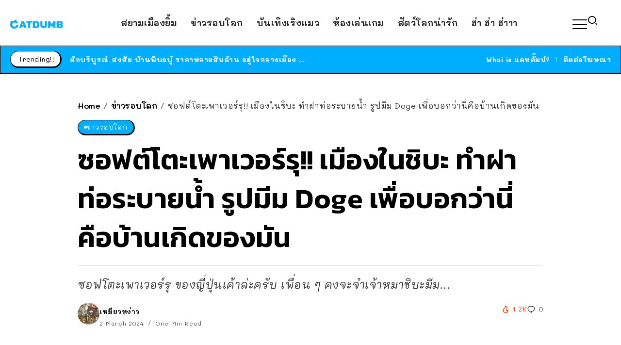

--- FILE ---
content_type: text/html; charset=UTF-8
request_url: https://www.catdumb.com/world-news/127553
body_size: 16767
content:
<!DOCTYPE html>
<html lang="en-US">
<head>
<script type="application/javascript" src="//anymind360.com/js/5267/ats.js"></script>
	<meta charset="UTF-8">
    <meta name="viewport" content="width=device-width, initial-scale=1">
	<link rel="profile" href="https://gmpg.org/xfn/11">	
	<title>ซอฟต์โตะเพาเวอร์รุ!! เมืองในชิบะ ทำฝาท่อระบายน้ำ รูปมีม Doge เพื่อบอกว่านี่คือบ้านเกิดของมัน &#8211; CatDumb &#8211; แคทดั๊มบ์ | เล่าเรื่องน่าสนใจ ในแบบที่แมวก็เข้าใจง่ายๆ</title>
<meta name='robots' content='max-image-preview:large' />
<link rel='dns-prefetch' href='//fonts.googleapis.com' />
<link rel='preconnect' href='https://fonts.gstatic.com' crossorigin />
<link rel="alternate" type="application/rss+xml" title="CatDumb - แคทดั๊มบ์ | เล่าเรื่องน่าสนใจ ในแบบที่แมวก็เข้าใจง่ายๆ &raquo; Feed" href="https://www.catdumb.com/feed" />
<link rel="alternate" type="application/rss+xml" title="CatDumb - แคทดั๊มบ์ | เล่าเรื่องน่าสนใจ ในแบบที่แมวก็เข้าใจง่ายๆ &raquo; Comments Feed" href="https://www.catdumb.com/comments/feed" />
<link rel="alternate" title="oEmbed (JSON)" type="application/json+oembed" href="https://www.catdumb.com/wp-json/oembed/1.0/embed?url=https%3A%2F%2Fwww.catdumb.com%2Fworld-news%2F127553" />
<link rel="alternate" title="oEmbed (XML)" type="text/xml+oembed" href="https://www.catdumb.com/wp-json/oembed/1.0/embed?url=https%3A%2F%2Fwww.catdumb.com%2Fworld-news%2F127553&#038;format=xml" />
		<!-- This site uses the Google Analytics by MonsterInsights plugin v9.11.1 - Using Analytics tracking - https://www.monsterinsights.com/ -->
							<script src="//www.googletagmanager.com/gtag/js?id=G-F5VRCQ25EC"  data-cfasync="false" data-wpfc-render="false" async></script>
			<script data-cfasync="false" data-wpfc-render="false">
				var mi_version = '9.11.1';
				var mi_track_user = true;
				var mi_no_track_reason = '';
								var MonsterInsightsDefaultLocations = {"page_location":"https:\/\/www.catdumb.com\/world-news\/127553\/"};
								if ( typeof MonsterInsightsPrivacyGuardFilter === 'function' ) {
					var MonsterInsightsLocations = (typeof MonsterInsightsExcludeQuery === 'object') ? MonsterInsightsPrivacyGuardFilter( MonsterInsightsExcludeQuery ) : MonsterInsightsPrivacyGuardFilter( MonsterInsightsDefaultLocations );
				} else {
					var MonsterInsightsLocations = (typeof MonsterInsightsExcludeQuery === 'object') ? MonsterInsightsExcludeQuery : MonsterInsightsDefaultLocations;
				}

								var disableStrs = [
										'ga-disable-G-F5VRCQ25EC',
									];

				/* Function to detect opted out users */
				function __gtagTrackerIsOptedOut() {
					for (var index = 0; index < disableStrs.length; index++) {
						if (document.cookie.indexOf(disableStrs[index] + '=true') > -1) {
							return true;
						}
					}

					return false;
				}

				/* Disable tracking if the opt-out cookie exists. */
				if (__gtagTrackerIsOptedOut()) {
					for (var index = 0; index < disableStrs.length; index++) {
						window[disableStrs[index]] = true;
					}
				}

				/* Opt-out function */
				function __gtagTrackerOptout() {
					for (var index = 0; index < disableStrs.length; index++) {
						document.cookie = disableStrs[index] + '=true; expires=Thu, 31 Dec 2099 23:59:59 UTC; path=/';
						window[disableStrs[index]] = true;
					}
				}

				if ('undefined' === typeof gaOptout) {
					function gaOptout() {
						__gtagTrackerOptout();
					}
				}
								window.dataLayer = window.dataLayer || [];

				window.MonsterInsightsDualTracker = {
					helpers: {},
					trackers: {},
				};
				if (mi_track_user) {
					function __gtagDataLayer() {
						dataLayer.push(arguments);
					}

					function __gtagTracker(type, name, parameters) {
						if (!parameters) {
							parameters = {};
						}

						if (parameters.send_to) {
							__gtagDataLayer.apply(null, arguments);
							return;
						}

						if (type === 'event') {
														parameters.send_to = monsterinsights_frontend.v4_id;
							var hookName = name;
							if (typeof parameters['event_category'] !== 'undefined') {
								hookName = parameters['event_category'] + ':' + name;
							}

							if (typeof MonsterInsightsDualTracker.trackers[hookName] !== 'undefined') {
								MonsterInsightsDualTracker.trackers[hookName](parameters);
							} else {
								__gtagDataLayer('event', name, parameters);
							}
							
						} else {
							__gtagDataLayer.apply(null, arguments);
						}
					}

					__gtagTracker('js', new Date());
					__gtagTracker('set', {
						'developer_id.dZGIzZG': true,
											});
					if ( MonsterInsightsLocations.page_location ) {
						__gtagTracker('set', MonsterInsightsLocations);
					}
										__gtagTracker('config', 'G-F5VRCQ25EC', {"forceSSL":"true","link_attribution":"true"} );
										window.gtag = __gtagTracker;										(function () {
						/* https://developers.google.com/analytics/devguides/collection/analyticsjs/ */
						/* ga and __gaTracker compatibility shim. */
						var noopfn = function () {
							return null;
						};
						var newtracker = function () {
							return new Tracker();
						};
						var Tracker = function () {
							return null;
						};
						var p = Tracker.prototype;
						p.get = noopfn;
						p.set = noopfn;
						p.send = function () {
							var args = Array.prototype.slice.call(arguments);
							args.unshift('send');
							__gaTracker.apply(null, args);
						};
						var __gaTracker = function () {
							var len = arguments.length;
							if (len === 0) {
								return;
							}
							var f = arguments[len - 1];
							if (typeof f !== 'object' || f === null || typeof f.hitCallback !== 'function') {
								if ('send' === arguments[0]) {
									var hitConverted, hitObject = false, action;
									if ('event' === arguments[1]) {
										if ('undefined' !== typeof arguments[3]) {
											hitObject = {
												'eventAction': arguments[3],
												'eventCategory': arguments[2],
												'eventLabel': arguments[4],
												'value': arguments[5] ? arguments[5] : 1,
											}
										}
									}
									if ('pageview' === arguments[1]) {
										if ('undefined' !== typeof arguments[2]) {
											hitObject = {
												'eventAction': 'page_view',
												'page_path': arguments[2],
											}
										}
									}
									if (typeof arguments[2] === 'object') {
										hitObject = arguments[2];
									}
									if (typeof arguments[5] === 'object') {
										Object.assign(hitObject, arguments[5]);
									}
									if ('undefined' !== typeof arguments[1].hitType) {
										hitObject = arguments[1];
										if ('pageview' === hitObject.hitType) {
											hitObject.eventAction = 'page_view';
										}
									}
									if (hitObject) {
										action = 'timing' === arguments[1].hitType ? 'timing_complete' : hitObject.eventAction;
										hitConverted = mapArgs(hitObject);
										__gtagTracker('event', action, hitConverted);
									}
								}
								return;
							}

							function mapArgs(args) {
								var arg, hit = {};
								var gaMap = {
									'eventCategory': 'event_category',
									'eventAction': 'event_action',
									'eventLabel': 'event_label',
									'eventValue': 'event_value',
									'nonInteraction': 'non_interaction',
									'timingCategory': 'event_category',
									'timingVar': 'name',
									'timingValue': 'value',
									'timingLabel': 'event_label',
									'page': 'page_path',
									'location': 'page_location',
									'title': 'page_title',
									'referrer' : 'page_referrer',
								};
								for (arg in args) {
																		if (!(!args.hasOwnProperty(arg) || !gaMap.hasOwnProperty(arg))) {
										hit[gaMap[arg]] = args[arg];
									} else {
										hit[arg] = args[arg];
									}
								}
								return hit;
							}

							try {
								f.hitCallback();
							} catch (ex) {
							}
						};
						__gaTracker.create = newtracker;
						__gaTracker.getByName = newtracker;
						__gaTracker.getAll = function () {
							return [];
						};
						__gaTracker.remove = noopfn;
						__gaTracker.loaded = true;
						window['__gaTracker'] = __gaTracker;
					})();
									} else {
										console.log("");
					(function () {
						function __gtagTracker() {
							return null;
						}

						window['__gtagTracker'] = __gtagTracker;
						window['gtag'] = __gtagTracker;
					})();
									}
			</script>
							<!-- / Google Analytics by MonsterInsights -->
		<style id='wp-img-auto-sizes-contain-inline-css'>
img:is([sizes=auto i],[sizes^="auto," i]){contain-intrinsic-size:3000px 1500px}
/*# sourceURL=wp-img-auto-sizes-contain-inline-css */
</style>
<link rel='stylesheet' id='wp-block-library-css' href='https://www.catdumb.com/wp-includes/css/dist/block-library/style.min.css?ver=6e0728ebb67d668afa587a54f804e703' media='all' />
<style id='global-styles-inline-css'>
:root{--wp--preset--aspect-ratio--square: 1;--wp--preset--aspect-ratio--4-3: 4/3;--wp--preset--aspect-ratio--3-4: 3/4;--wp--preset--aspect-ratio--3-2: 3/2;--wp--preset--aspect-ratio--2-3: 2/3;--wp--preset--aspect-ratio--16-9: 16/9;--wp--preset--aspect-ratio--9-16: 9/16;--wp--preset--color--black: #000000;--wp--preset--color--cyan-bluish-gray: #abb8c3;--wp--preset--color--white: #ffffff;--wp--preset--color--pale-pink: #f78da7;--wp--preset--color--vivid-red: #cf2e2e;--wp--preset--color--luminous-vivid-orange: #ff6900;--wp--preset--color--luminous-vivid-amber: #fcb900;--wp--preset--color--light-green-cyan: #7bdcb5;--wp--preset--color--vivid-green-cyan: #00d084;--wp--preset--color--pale-cyan-blue: #8ed1fc;--wp--preset--color--vivid-cyan-blue: #0693e3;--wp--preset--color--vivid-purple: #9b51e0;--wp--preset--gradient--vivid-cyan-blue-to-vivid-purple: linear-gradient(135deg,rgb(6,147,227) 0%,rgb(155,81,224) 100%);--wp--preset--gradient--light-green-cyan-to-vivid-green-cyan: linear-gradient(135deg,rgb(122,220,180) 0%,rgb(0,208,130) 100%);--wp--preset--gradient--luminous-vivid-amber-to-luminous-vivid-orange: linear-gradient(135deg,rgb(252,185,0) 0%,rgb(255,105,0) 100%);--wp--preset--gradient--luminous-vivid-orange-to-vivid-red: linear-gradient(135deg,rgb(255,105,0) 0%,rgb(207,46,46) 100%);--wp--preset--gradient--very-light-gray-to-cyan-bluish-gray: linear-gradient(135deg,rgb(238,238,238) 0%,rgb(169,184,195) 100%);--wp--preset--gradient--cool-to-warm-spectrum: linear-gradient(135deg,rgb(74,234,220) 0%,rgb(151,120,209) 20%,rgb(207,42,186) 40%,rgb(238,44,130) 60%,rgb(251,105,98) 80%,rgb(254,248,76) 100%);--wp--preset--gradient--blush-light-purple: linear-gradient(135deg,rgb(255,206,236) 0%,rgb(152,150,240) 100%);--wp--preset--gradient--blush-bordeaux: linear-gradient(135deg,rgb(254,205,165) 0%,rgb(254,45,45) 50%,rgb(107,0,62) 100%);--wp--preset--gradient--luminous-dusk: linear-gradient(135deg,rgb(255,203,112) 0%,rgb(199,81,192) 50%,rgb(65,88,208) 100%);--wp--preset--gradient--pale-ocean: linear-gradient(135deg,rgb(255,245,203) 0%,rgb(182,227,212) 50%,rgb(51,167,181) 100%);--wp--preset--gradient--electric-grass: linear-gradient(135deg,rgb(202,248,128) 0%,rgb(113,206,126) 100%);--wp--preset--gradient--midnight: linear-gradient(135deg,rgb(2,3,129) 0%,rgb(40,116,252) 100%);--wp--preset--font-size--small: 13px;--wp--preset--font-size--medium: 20px;--wp--preset--font-size--large: 36px;--wp--preset--font-size--x-large: 42px;--wp--preset--spacing--20: 0.44rem;--wp--preset--spacing--30: 0.67rem;--wp--preset--spacing--40: 1rem;--wp--preset--spacing--50: 1.5rem;--wp--preset--spacing--60: 2.25rem;--wp--preset--spacing--70: 3.38rem;--wp--preset--spacing--80: 5.06rem;--wp--preset--shadow--natural: 6px 6px 9px rgba(0, 0, 0, 0.2);--wp--preset--shadow--deep: 12px 12px 50px rgba(0, 0, 0, 0.4);--wp--preset--shadow--sharp: 6px 6px 0px rgba(0, 0, 0, 0.2);--wp--preset--shadow--outlined: 6px 6px 0px -3px rgb(255, 255, 255), 6px 6px rgb(0, 0, 0);--wp--preset--shadow--crisp: 6px 6px 0px rgb(0, 0, 0);}:where(.is-layout-flex){gap: 0.5em;}:where(.is-layout-grid){gap: 0.5em;}body .is-layout-flex{display: flex;}.is-layout-flex{flex-wrap: wrap;align-items: center;}.is-layout-flex > :is(*, div){margin: 0;}body .is-layout-grid{display: grid;}.is-layout-grid > :is(*, div){margin: 0;}:where(.wp-block-columns.is-layout-flex){gap: 2em;}:where(.wp-block-columns.is-layout-grid){gap: 2em;}:where(.wp-block-post-template.is-layout-flex){gap: 1.25em;}:where(.wp-block-post-template.is-layout-grid){gap: 1.25em;}.has-black-color{color: var(--wp--preset--color--black) !important;}.has-cyan-bluish-gray-color{color: var(--wp--preset--color--cyan-bluish-gray) !important;}.has-white-color{color: var(--wp--preset--color--white) !important;}.has-pale-pink-color{color: var(--wp--preset--color--pale-pink) !important;}.has-vivid-red-color{color: var(--wp--preset--color--vivid-red) !important;}.has-luminous-vivid-orange-color{color: var(--wp--preset--color--luminous-vivid-orange) !important;}.has-luminous-vivid-amber-color{color: var(--wp--preset--color--luminous-vivid-amber) !important;}.has-light-green-cyan-color{color: var(--wp--preset--color--light-green-cyan) !important;}.has-vivid-green-cyan-color{color: var(--wp--preset--color--vivid-green-cyan) !important;}.has-pale-cyan-blue-color{color: var(--wp--preset--color--pale-cyan-blue) !important;}.has-vivid-cyan-blue-color{color: var(--wp--preset--color--vivid-cyan-blue) !important;}.has-vivid-purple-color{color: var(--wp--preset--color--vivid-purple) !important;}.has-black-background-color{background-color: var(--wp--preset--color--black) !important;}.has-cyan-bluish-gray-background-color{background-color: var(--wp--preset--color--cyan-bluish-gray) !important;}.has-white-background-color{background-color: var(--wp--preset--color--white) !important;}.has-pale-pink-background-color{background-color: var(--wp--preset--color--pale-pink) !important;}.has-vivid-red-background-color{background-color: var(--wp--preset--color--vivid-red) !important;}.has-luminous-vivid-orange-background-color{background-color: var(--wp--preset--color--luminous-vivid-orange) !important;}.has-luminous-vivid-amber-background-color{background-color: var(--wp--preset--color--luminous-vivid-amber) !important;}.has-light-green-cyan-background-color{background-color: var(--wp--preset--color--light-green-cyan) !important;}.has-vivid-green-cyan-background-color{background-color: var(--wp--preset--color--vivid-green-cyan) !important;}.has-pale-cyan-blue-background-color{background-color: var(--wp--preset--color--pale-cyan-blue) !important;}.has-vivid-cyan-blue-background-color{background-color: var(--wp--preset--color--vivid-cyan-blue) !important;}.has-vivid-purple-background-color{background-color: var(--wp--preset--color--vivid-purple) !important;}.has-black-border-color{border-color: var(--wp--preset--color--black) !important;}.has-cyan-bluish-gray-border-color{border-color: var(--wp--preset--color--cyan-bluish-gray) !important;}.has-white-border-color{border-color: var(--wp--preset--color--white) !important;}.has-pale-pink-border-color{border-color: var(--wp--preset--color--pale-pink) !important;}.has-vivid-red-border-color{border-color: var(--wp--preset--color--vivid-red) !important;}.has-luminous-vivid-orange-border-color{border-color: var(--wp--preset--color--luminous-vivid-orange) !important;}.has-luminous-vivid-amber-border-color{border-color: var(--wp--preset--color--luminous-vivid-amber) !important;}.has-light-green-cyan-border-color{border-color: var(--wp--preset--color--light-green-cyan) !important;}.has-vivid-green-cyan-border-color{border-color: var(--wp--preset--color--vivid-green-cyan) !important;}.has-pale-cyan-blue-border-color{border-color: var(--wp--preset--color--pale-cyan-blue) !important;}.has-vivid-cyan-blue-border-color{border-color: var(--wp--preset--color--vivid-cyan-blue) !important;}.has-vivid-purple-border-color{border-color: var(--wp--preset--color--vivid-purple) !important;}.has-vivid-cyan-blue-to-vivid-purple-gradient-background{background: var(--wp--preset--gradient--vivid-cyan-blue-to-vivid-purple) !important;}.has-light-green-cyan-to-vivid-green-cyan-gradient-background{background: var(--wp--preset--gradient--light-green-cyan-to-vivid-green-cyan) !important;}.has-luminous-vivid-amber-to-luminous-vivid-orange-gradient-background{background: var(--wp--preset--gradient--luminous-vivid-amber-to-luminous-vivid-orange) !important;}.has-luminous-vivid-orange-to-vivid-red-gradient-background{background: var(--wp--preset--gradient--luminous-vivid-orange-to-vivid-red) !important;}.has-very-light-gray-to-cyan-bluish-gray-gradient-background{background: var(--wp--preset--gradient--very-light-gray-to-cyan-bluish-gray) !important;}.has-cool-to-warm-spectrum-gradient-background{background: var(--wp--preset--gradient--cool-to-warm-spectrum) !important;}.has-blush-light-purple-gradient-background{background: var(--wp--preset--gradient--blush-light-purple) !important;}.has-blush-bordeaux-gradient-background{background: var(--wp--preset--gradient--blush-bordeaux) !important;}.has-luminous-dusk-gradient-background{background: var(--wp--preset--gradient--luminous-dusk) !important;}.has-pale-ocean-gradient-background{background: var(--wp--preset--gradient--pale-ocean) !important;}.has-electric-grass-gradient-background{background: var(--wp--preset--gradient--electric-grass) !important;}.has-midnight-gradient-background{background: var(--wp--preset--gradient--midnight) !important;}.has-small-font-size{font-size: var(--wp--preset--font-size--small) !important;}.has-medium-font-size{font-size: var(--wp--preset--font-size--medium) !important;}.has-large-font-size{font-size: var(--wp--preset--font-size--large) !important;}.has-x-large-font-size{font-size: var(--wp--preset--font-size--x-large) !important;}
/*# sourceURL=global-styles-inline-css */
</style>

<style id='classic-theme-styles-inline-css'>
/*! This file is auto-generated */
.wp-block-button__link{color:#fff;background-color:#32373c;border-radius:9999px;box-shadow:none;text-decoration:none;padding:calc(.667em + 2px) calc(1.333em + 2px);font-size:1.125em}.wp-block-file__button{background:#32373c;color:#fff;text-decoration:none}
/*# sourceURL=/wp-includes/css/classic-themes.min.css */
</style>
<link rel='stylesheet' id='rivax-icon-css' href='https://www.catdumb.com/wp-content/themes/sivan/assets/css/rivax-icon.css' media='all' />
<link rel='stylesheet' id='bootstrap-grid-css' href='https://www.catdumb.com/wp-content/themes/sivan/assets/css/bootstrap-grid.min.css?ver=5.0.2' media='all' />
<link rel='stylesheet' id='rivax-theme-style-css' href='https://www.catdumb.com/wp-content/themes/sivan/style.css' media='all' />
<style id='rivax-theme-style-inline-css'>
.container { max-width: 1300px; }body .e-con { --container-max-width: 1300px; }:root { --accent-color: #00AEFF;}.blog-archive-title, .blog-archive-title .title {}body {font-family: Mali,sans-serif;font-weight: 400;}html { font-size: 18px;}h1, h2, h3, h4, h5, h6, .h1, .h2, .h3, .h4, .h5, .h6 {font-family: Kanit,sans-serif;font-weight: 600;}h1, .h1 {font-family: Kanit,sans-serif;}h2, .h2 {font-family: Kanit,sans-serif;}h3, .h3 {font-family: Kanit,sans-serif;}h4, .h4 {font-family: Kanit,sans-serif;}h5, .h5 {font-family: Kanit,sans-serif;}h6, .h6 {font-family: Kanit,sans-serif;}@media screen and (max-width: 1024px) {}
/*# sourceURL=rivax-theme-style-inline-css */
</style>
<link rel='stylesheet' id='elementor-frontend-css' href='https://www.catdumb.com/wp-content/plugins/elementor/assets/css/frontend-lite.min.css?ver=3.18.3' media='all' />
<link rel='stylesheet' id='swiper-css' href='https://www.catdumb.com/wp-content/plugins/elementor/assets/lib/swiper/css/swiper.min.css?ver=5.3.6' media='all' />
<link rel='stylesheet' id='elementor-post-126236-css' href='https://www.catdumb.com/wp-content/uploads/elementor/css/post-126236.css?ver=1703863442' media='all' />
<link rel='stylesheet' id='elementor-post-412-css' href='https://www.catdumb.com/wp-content/uploads/elementor/css/post-412.css?ver=1703863444' media='all' />
<link rel='stylesheet' id='fluentform-elementor-widget-css' href='https://www.catdumb.com/wp-content/plugins/fluentform/assets/css/fluent-forms-elementor-widget.css?ver=5.1.5' media='all' />
<link rel='stylesheet' id='elementor-post-126221-css' href='https://www.catdumb.com/wp-content/uploads/elementor/css/post-126221.css?ver=1703902253' media='all' />
<link rel='stylesheet' id='elementor-post-126223-css' href='https://www.catdumb.com/wp-content/uploads/elementor/css/post-126223.css?ver=1703902878' media='all' />
<link rel='stylesheet' id='elementor-post-348-css' href='https://www.catdumb.com/wp-content/uploads/elementor/css/post-348.css?ver=1703901764' media='all' />
<link rel='stylesheet' id='elementor-post-400-css' href='https://www.catdumb.com/wp-content/uploads/elementor/css/post-400.css?ver=1703902600' media='all' />
<link rel="preload" as="style" href="https://fonts.googleapis.com/css?family=Mali:200,300,400,500,600,700,200italic,300italic,400italic,500italic,600italic,700italic%7CKanit:600&#038;display=swap&#038;ver=1704447317" /><link rel="stylesheet" href="https://fonts.googleapis.com/css?family=Mali:200,300,400,500,600,700,200italic,300italic,400italic,500italic,600italic,700italic%7CKanit:600&#038;display=swap&#038;ver=1704447317" media="print" onload="this.media='all'"><noscript><link rel="stylesheet" href="https://fonts.googleapis.com/css?family=Mali:200,300,400,500,600,700,200italic,300italic,400italic,500italic,600italic,700italic%7CKanit:600&#038;display=swap&#038;ver=1704447317" /></noscript><script src="https://www.catdumb.com/wp-content/plugins/google-analytics-for-wordpress/assets/js/frontend-gtag.min.js?ver=9.11.1" id="monsterinsights-frontend-script-js" async data-wp-strategy="async"></script>
<script data-cfasync="false" data-wpfc-render="false" id='monsterinsights-frontend-script-js-extra'>var monsterinsights_frontend = {"js_events_tracking":"true","download_extensions":"doc,pdf,ppt,zip,xls,docx,pptx,xlsx","inbound_paths":"[{\"path\":\"\\\/go\\\/\",\"label\":\"affiliate\"},{\"path\":\"\\\/recommend\\\/\",\"label\":\"affiliate\"}]","home_url":"https:\/\/www.catdumb.com","hash_tracking":"false","v4_id":"G-F5VRCQ25EC"};</script>
<script src="https://www.catdumb.com/wp-includes/js/jquery/jquery.min.js?ver=3.7.1" id="jquery-core-js"></script>
<link rel="https://api.w.org/" href="https://www.catdumb.com/wp-json/" /><link rel="alternate" title="JSON" type="application/json" href="https://www.catdumb.com/wp-json/wp/v2/posts/127553" /><link rel="EditURI" type="application/rsd+xml" title="RSD" href="https://www.catdumb.com/xmlrpc.php?rsd" />
<link rel="canonical" href="https://www.catdumb.com/world-news/127553" />
<meta name="generator" content="Redux 4.4.11" /><meta name="generator" content="Elementor 3.18.3; features: e_dom_optimization, e_optimized_assets_loading, e_optimized_css_loading, e_font_icon_svg, additional_custom_breakpoints, block_editor_assets_optimize, e_image_loading_optimization; settings: css_print_method-external, google_font-enabled, font_display-auto">
<link rel="icon" href="https://www.catdumb.com/wp-content/uploads/2021/04/cropped-ICON-32x32.png" sizes="32x32" />
<link rel="icon" href="https://www.catdumb.com/wp-content/uploads/2021/04/cropped-ICON-192x192.png" sizes="192x192" />
<link rel="apple-touch-icon" href="https://www.catdumb.com/wp-content/uploads/2021/04/cropped-ICON-180x180.png" />
<meta name="msapplication-TileImage" content="https://www.catdumb.com/wp-content/uploads/2021/04/cropped-ICON-270x270.png" />
<link rel='stylesheet' id='elementor-post-213-css' href='https://www.catdumb.com/wp-content/uploads/elementor/css/post-213.css?ver=1703902721' media='all' />
</head>

<body data-rsssl=1 class="wp-singular post-template-default single single-post postid-127553 single-format-standard wp-custom-logo wp-embed-responsive wp-theme-sivan rivax-smooth-scroll elementor-default elementor-kit-126236">

<div id="site">
    <div id="site-inner">
                <header id="site-header" class="normal-header">
		<div data-elementor-type="wp-post" data-elementor-id="126223" class="elementor elementor-126223">
							<div class="elementor-element elementor-element-70b0073 e-flex e-con-boxed e-con e-parent" data-id="70b0073" data-element_type="container" data-settings="{&quot;content_width&quot;:&quot;boxed&quot;}" data-core-v316-plus="true">
					<div class="e-con-inner">
		<div class="elementor-element elementor-element-a810888 e-con-full e-flex e-con e-child" data-id="a810888" data-element_type="container" data-settings="{&quot;content_width&quot;:&quot;full&quot;}">
				<div class="elementor-element elementor-element-6bd06b6 elementor-widget rivax-site-logo-widget" data-id="6bd06b6" data-element_type="widget" data-widget_type="rivax-site-logo.default">
				<div class="elementor-widget-container">
			
<div class="rivax-logo">

        <a rel="home" href="https://www.catdumb.com/" title="CatDumb - แคทดั๊มบ์ | เล่าเรื่องน่าสนใจ ในแบบที่แมวก็เข้าใจง่ายๆ">

        <picture class="rivax-logo-image">
                            <source media="(max-width: 767px)" srcset="https://www.catdumb.com/wp-content/uploads/2023/01/CD-LOGO-FIX.png">
            
                            <source srcset="https://www.catdumb.com/wp-content/uploads/2023/01/CD-LOGO-FIX.png 1x, https://www.catdumb.com/wp-content/uploads/2023/01/CD-LOGO-FIX.png 2x">
            
            <img fetchpriority="high" src="https://www.catdumb.com/wp-content/uploads/2023/01/CD-LOGO-FIX.png" alt="CatDumb - แคทดั๊มบ์ | เล่าเรื่องน่าสนใจ ในแบบที่แมวก็เข้าใจง่ายๆ" width="1152" height="205">
        </picture>
    </a>
    

    </div>		</div>
				</div>
				</div>
		<div class="elementor-element elementor-element-c365c20 e-con-full elementor-hidden-tablet elementor-hidden-mobile e-flex e-con e-child" data-id="c365c20" data-element_type="container" data-settings="{&quot;content_width&quot;:&quot;full&quot;}">
				<div class="elementor-element elementor-element-e73d4e9 elementor-widget rivax-navigation-widget" data-id="e73d4e9" data-element_type="widget" data-widget_type="rivax-navigation.default">
				<div class="elementor-widget-container">
			<nav class="rivax-header-nav-wrapper hover-style-3"><ul id="menu-featured-labels-menu" class="rivax-header-nav"><li id="menu-item-126261" class="menu-item menu-item-type-taxonomy menu-item-object-category menu-item-126261"><a href="https://www.catdumb.com/room/thai-news"><span>สยามเมืองยิ้ม</span></a></li>
<li id="menu-item-126262" class="menu-item menu-item-type-taxonomy menu-item-object-category current-post-ancestor current-menu-parent current-post-parent menu-item-126262"><a href="https://www.catdumb.com/room/world-news"><span>ข่าวรอบโลก</span></a></li>
<li id="menu-item-126263" class="menu-item menu-item-type-taxonomy menu-item-object-category menu-item-126263"><a href="https://www.catdumb.com/room/entertainment"><span>บันเทิงเริงแมว</span></a></li>
<li id="menu-item-126334" class="menu-item menu-item-type-taxonomy menu-item-object-category menu-item-126334"><a href="https://www.catdumb.com/room/gaming-room"><span>ห้องเล่นเกม</span></a></li>
<li id="menu-item-126335" class="menu-item menu-item-type-taxonomy menu-item-object-category menu-item-126335"><a href="https://www.catdumb.com/room/animals-dumb"><span>สัตว์โลกน่ารัก</span></a></li>
<li id="menu-item-126264" class="menu-item menu-item-type-taxonomy menu-item-object-category menu-item-126264"><a href="https://www.catdumb.com/room/hahaha"><span>ฮ่า ฮ่า ฮ่าาา</span></a></li>
</ul></nav>		</div>
				</div>
				</div>
		<div class="elementor-element elementor-element-32a1662 e-con-full e-flex e-con e-child" data-id="32a1662" data-element_type="container" data-settings="{&quot;content_width&quot;:&quot;full&quot;}">
				<div class="elementor-element elementor-element-64d178b elementor-widget rivax-offcanvas-widget" data-id="64d178b" data-element_type="widget" data-widget_type="rivax-offcanvas.default">
				<div class="elementor-widget-container">
			<div class="rivax-offcanvas">
    <div class="offcanvas-opener-wrapper">
        <span class="offcanvas-opener">
                            <span class="hamburger">
                    <span></span>
                    <span></span>
                    <span></span>
                </span>
                        </span>
    </div>
    <div class="offcanvas-wrapper position-left">
        <div class="offcanvas-container">
            <div class="offcanvas-container-inner">
                <span class="offcanvas-closer"></span>
                <div class="offcanvas-content">
                    		<div data-elementor-type="wp-post" data-elementor-id="213" class="elementor elementor-213">
							<div class="elementor-element elementor-element-4c485ea e-flex e-con-boxed e-con e-parent" data-id="4c485ea" data-element_type="container" data-settings="{&quot;content_width&quot;:&quot;boxed&quot;}" data-core-v316-plus="true">
					<div class="e-con-inner">
				<div class="elementor-element elementor-element-8e462ef elementor-widget rivax-site-logo-widget" data-id="8e462ef" data-element_type="widget" data-widget_type="rivax-site-logo.default">
				<div class="elementor-widget-container">
			
<div class="rivax-logo">

        <a rel="home" href="https://www.catdumb.com/" title="CatDumb - แคทดั๊มบ์ | เล่าเรื่องน่าสนใจ ในแบบที่แมวก็เข้าใจง่ายๆ">

        <picture class="rivax-logo-image">
                            <source media="(max-width: 767px)" srcset="https://www.catdumb.com/wp-content/uploads/2023/01/CD-LOGO-FIX.png">
            
                            <source srcset="https://www.catdumb.com/wp-content/uploads/2023/01/CD-LOGO-FIX.png 1x, https://www.catdumb.com/wp-content/uploads/2023/01/CD-LOGO-FIX.png 2x">
            
            <img fetchpriority="high" src="https://www.catdumb.com/wp-content/uploads/2023/01/CD-LOGO-FIX.png" alt="CatDumb - แคทดั๊มบ์ | เล่าเรื่องน่าสนใจ ในแบบที่แมวก็เข้าใจง่ายๆ" width="1152" height="205">
        </picture>
    </a>
    

    </div>		</div>
				</div>
				<div class="elementor-element elementor-element-94e5020 elementor-widget elementor-widget-heading" data-id="94e5020" data-element_type="widget" data-widget_type="heading.default">
				<div class="elementor-widget-container">
			<style>/*! elementor - v3.18.0 - 20-12-2023 */
.elementor-heading-title{padding:0;margin:0;line-height:1}.elementor-widget-heading .elementor-heading-title[class*=elementor-size-]>a{color:inherit;font-size:inherit;line-height:inherit}.elementor-widget-heading .elementor-heading-title.elementor-size-small{font-size:15px}.elementor-widget-heading .elementor-heading-title.elementor-size-medium{font-size:19px}.elementor-widget-heading .elementor-heading-title.elementor-size-large{font-size:29px}.elementor-widget-heading .elementor-heading-title.elementor-size-xl{font-size:39px}.elementor-widget-heading .elementor-heading-title.elementor-size-xxl{font-size:59px}</style><p class="elementor-heading-title elementor-size-default">เล่าเรื่องน่าสนใจ ในแบบแมวๆ</p>		</div>
				</div>
				<div class="elementor-element elementor-element-0ae0cb0 rivax-align-left elementor-widget rivax-divider-heading-widget" data-id="0ae0cb0" data-element_type="widget" data-widget_type="rivax-divider-heading.default">
				<div class="elementor-widget-container">
			<div class="rivax-divider-heading-wrap">
    <div class="rivax-divider-heading divider-style-9 ">
        <div class="divider divider-1"></div>
        <div class="divider divider-2"></div>
        <h4 class="title">
                <span class="title-inner">
            <span class="title-text">
                                อ่านอะไรดี?            </span>
                    </span>
                </h4>
        <div class="divider divider-3"></div>
        <div class="divider divider-4"></div>
    </div>
</div>		</div>
				</div>
				<div class="elementor-element elementor-element-0e603e8 elementor-widget rivax-navigation-widget" data-id="0e603e8" data-element_type="widget" data-widget_type="rivax-navigation.default">
				<div class="elementor-widget-container">
			<nav class="rivax-header-v-nav-wrapper"><ul id="menu-featured-labels-menu-1" class="rivax-header-v-nav"><li class="menu-item menu-item-type-taxonomy menu-item-object-category menu-item-126261"><a href="https://www.catdumb.com/room/thai-news"><span>สยามเมืองยิ้ม</span></a></li>
<li class="menu-item menu-item-type-taxonomy menu-item-object-category current-post-ancestor current-menu-parent current-post-parent menu-item-126262"><a href="https://www.catdumb.com/room/world-news"><span>ข่าวรอบโลก</span></a></li>
<li class="menu-item menu-item-type-taxonomy menu-item-object-category menu-item-126263"><a href="https://www.catdumb.com/room/entertainment"><span>บันเทิงเริงแมว</span></a></li>
<li class="menu-item menu-item-type-taxonomy menu-item-object-category menu-item-126334"><a href="https://www.catdumb.com/room/gaming-room"><span>ห้องเล่นเกม</span></a></li>
<li class="menu-item menu-item-type-taxonomy menu-item-object-category menu-item-126335"><a href="https://www.catdumb.com/room/animals-dumb"><span>สัตว์โลกน่ารัก</span></a></li>
<li class="menu-item menu-item-type-taxonomy menu-item-object-category menu-item-126264"><a href="https://www.catdumb.com/room/hahaha"><span>ฮ่า ฮ่า ฮ่าาา</span></a></li>
</ul></nav>		</div>
				</div>
				<div class="elementor-element elementor-element-a928b0c rivax-align-left elementor-widget rivax-divider-heading-widget" data-id="a928b0c" data-element_type="widget" data-widget_type="rivax-divider-heading.default">
				<div class="elementor-widget-container">
			<div class="rivax-divider-heading-wrap">
    <div class="rivax-divider-heading divider-style-9 ">
        <div class="divider divider-1"></div>
        <div class="divider divider-2"></div>
        <h4 class="title">
                <span class="title-inner">
            <span class="title-text">
                                ติดตามแคทดั๊มบ์            </span>
                    </span>
                </h4>
        <div class="divider divider-3"></div>
        <div class="divider divider-4"></div>
    </div>
</div>		</div>
				</div>
				<div class="elementor-element elementor-element-4ae5586 social-subtitle-bottom social-icon-top official-icon-color-yes official-item-hover-bg-yes official-item-hover-shadow-yes social-layout-grid social-move-up-item elementor-widget rivax-social-icons-widget" data-id="4ae5586" data-element_type="widget" data-widget_type="rivax-social-icons.default">
				<div class="elementor-widget-container">
			<div class="rivax-social-icons">
    <div class="social-item facebook">
        <div class="social-icon">
            <span class="icon"><i class="ri-facebook-fill"></i></span>
        </div>
                <div class="social-content">
		                <div class="social-title"><span class="title">Facebook</span></div>
		    			            <div class="social-subtitle"><span class="subtitle">1,800,000</span></div>
			        </div>
                <a class="rivax-position-cover" href="https://www.facebook.com/CatDumbOfficial/" title="Facebook" ></a>
    </div>
        <div class="social-item instagram">
        <div class="social-icon">
            <span class="icon"><i class="ri-instagram-line"></i></span>
        </div>
                <div class="social-content">
		                <div class="social-title"><span class="title">Instagram</span></div>
		    			            <div class="social-subtitle"><span class="subtitle">48,000</span></div>
			        </div>
                <a class="rivax-position-cover" href="https://www.instagram.com/catdumbofficial/" title="Instagram" ></a>
    </div>
        <div class="social-item tumblr">
        <div class="social-icon">
            <span class="icon"><i class="ri-tumblr-fill"></i></span>
        </div>
                <div class="social-content">
		                <div class="social-title"><span class="title">TikTok</span></div>
		    			            <div class="social-subtitle"><span class="subtitle">170,000</span></div>
			        </div>
                <a class="rivax-position-cover" href="https://www.tiktok.com/@catdumbofficial" title="Tumblr" ></a>
    </div>
        <div class="social-item twitter">
        <div class="social-icon">
            <span class="icon"><i class="ri-twitter-x-line"></i></span>
        </div>
                <div class="social-content">
		                <div class="social-title"><span class="title">Twitter</span></div>
		    			            <div class="social-subtitle"><span class="subtitle">300</span></div>
			        </div>
                <a class="rivax-position-cover" href="https://twitter.com/catdumbx" title="Twitter" ></a>
    </div>
    </div>
		</div>
				</div>
					</div>
				</div>
							</div>
		                </div>
            </div>
        </div>
    </div>
</div>
		</div>
				</div>
				<div class="elementor-element elementor-element-ffbbf8e elementor-widget rivax-search-widget" data-id="ffbbf8e" data-element_type="widget" data-widget_type="rivax-search.default">
				<div class="elementor-widget-container">
			<div class="popup-search-wrapper style-2">
    <div class="popup-search-opener-wrapper">
        <span class="popup-search-opener"><i class="ri-search-2-line"></i></span>
    </div>
    <div class="popup-search">
    <div class="popup-search-container">
        <span class="popup-search-closer"></span>
        <div class="popup-search-content">
            <div class="popup-search-title-wrapper">
                <h3>Type and hit Enter to search</h3>
            </div>
            <div class="popup-search-form-wrapper">
                <form action="https://www.catdumb.com/" method="get" class="popup-search-form">
                    <input type="text" name="s" value="" class="search-field" placeholder="Search ..." aria-label="Search" required>
                    <button type="submit" class="submit" aria-label="Submit">
                        <i class="ri-search-2-line"></i>
                    </button>
                </form>
            </div>
        </div>
    </div>
</div>
</div>

		</div>
				</div>
				</div>
					</div>
				</div>
		<div class="elementor-element elementor-element-25bdc2b e-flex e-con-boxed e-con e-parent" data-id="25bdc2b" data-element_type="container" data-settings="{&quot;background_background&quot;:&quot;classic&quot;,&quot;content_width&quot;:&quot;boxed&quot;}" data-core-v316-plus="true">
					<div class="e-con-inner">
		<div class="elementor-element elementor-element-3087f9b e-con-full e-flex e-con e-child" data-id="3087f9b" data-element_type="container" data-settings="{&quot;content_width&quot;:&quot;full&quot;}">
				<div class="elementor-element elementor-element-0b29361 elementor-widget rivax-news-ticker-widget" data-id="0b29361" data-element_type="widget" data-widget_type="rivax-news-ticker.default">
				<div class="elementor-widget-container">
			<div class="rivax-news-ticker-wrapper">
            <div class="rivax-news-ticker-title-wrapper">

                            <span class="rivax-news-ticker-title-icon-wrapper">

                                            <span class="rivax-news-ticker-title-icon">
                            <svg aria-hidden="true" class="e-font-icon-svg e-fab-hotjar" viewBox="0 0 448 512" xmlns="http://www.w3.org/2000/svg"><path d="M414.9 161.5C340.2 29 121.1 0 121.1 0S222.2 110.4 93 197.7C11.3 252.8-21 324.4 14 402.6c26.8 59.9 83.5 84.3 144.6 93.4-29.2-55.1-6.6-122.4-4.1-129.6 57.1 86.4 165 0 110.8-93.9 71 15.4 81.6 138.6 27.1 215.5 80.5-25.3 134.1-88.9 148.8-145.6 15.5-59.3 3.7-127.9-26.3-180.9z"></path></svg>                        </span>
                                    </span>
            
                            <span class="rivax-news-ticker-title-text">
                    Trending!!                </span>
            
        </div>
    
        <div id="rivax-news-ticker-0b29361" class="rivax-news-ticker-content-wrapper animation-vertical" data-settings="{&quot;autoplay&quot;:{&quot;delay&quot;:5000},&quot;loop&quot;:true,&quot;spaceBetween&quot;:20,&quot;speed&quot;:500,&quot;effect&quot;:&quot;slide&quot;,&quot;direction&quot;:&quot;vertical&quot;,&quot;navigation&quot;:{&quot;nextEl&quot;:&quot;#rivax-news-ticker-0b29361 .carousel-nav-next&quot;,&quot;prevEl&quot;:&quot;#rivax-news-ticker-0b29361 .carousel-nav-prev&quot;},&quot;a11y&quot;:{&quot;enabled&quot;:&quot;false&quot;},&quot;fadeEffect&quot;:{&quot;crossFade&quot;:true}}">
        <div class="rivax-news-ticker-content swiper-container">
            <div class="rivax-news-ticker-items swiper-wrapper">
                                            <div class="rivax-news-ticker-item swiper-slide">
                                
                                
                                
                                <div class="item-title"><a target="_blank" href="https://www.catdumb.com/hahaha/141349">ตั๊กบริบูรณ์ สงสัย บ้านพี่บอบู๋ ราคาหลายสิบล้าน อยู่ใจกลางเมือง ทำไมเวลาถ่ายคลิปถึงต้องถ่ายหน้าตู้เสื้อผ้า!?</a></div>
                            </div>
                                                        <div class="rivax-news-ticker-item swiper-slide">
                                
                                
                                
                                <div class="item-title"><a target="_blank" href="https://www.catdumb.com/entertainment/141341">ลาก่อนสถานที่ในตำนาน PewDiePie เล่าตัดสินใจขาย แฟลตเก่า ที่เคยใช้ถ่ายคลิป &#8211; สตรีมเกมลงยูทูบ ทำเอาแฟน ๆ ใจหาย</a></div>
                            </div>
                                                        <div class="rivax-news-ticker-item swiper-slide">
                                
                                
                                
                                <div class="item-title"><a target="_blank" href="https://www.catdumb.com/entertainment/141331">ยายป๋อมแป๋ม ผู้มีร่างโคลน เยอะที่สุดในสามโลก ล่าสุดหน้าเหมือน ผู้สมัคร สส. พรรคส้ม</a></div>
                            </div>
                                        </div>
                            <div class="rivax-news-ticker-side-fading side-both"></div>
                    </div>
            </div>
</div>
		</div>
				</div>
				</div>
		<div class="elementor-element elementor-element-74f2bb2 elementor-hidden-mobile e-con-full e-flex e-con e-child" data-id="74f2bb2" data-element_type="container" data-settings="{&quot;content_width&quot;:&quot;full&quot;}">
				<div class="elementor-element elementor-element-eaea4a1 elementor-icon-list--layout-inline elementor-align-right elementor-mobile-align-left elementor-list-item-link-full_width elementor-widget elementor-widget-icon-list" data-id="eaea4a1" data-element_type="widget" data-widget_type="icon-list.default">
				<div class="elementor-widget-container">
			<link rel="stylesheet" href="https://www.catdumb.com/wp-content/plugins/elementor/assets/css/widget-icon-list.min.css">		<ul class="elementor-icon-list-items elementor-inline-items">
							<li class="elementor-icon-list-item elementor-inline-item">
											<a href="#">

											<span class="elementor-icon-list-text">Whai is แคทดั๊มบ์?</span>
											</a>
									</li>
								<li class="elementor-icon-list-item elementor-inline-item">
											<a href="#">

											<span class="elementor-icon-list-text">ติดต่อโฆษณา</span>
											</a>
									</li>
						</ul>
				</div>
				</div>
				</div>
					</div>
				</div>
							</div>
		</header>
        <header id="site-sticky-header">
    		<div data-elementor-type="wp-post" data-elementor-id="348" class="elementor elementor-348">
							<div class="elementor-element elementor-element-fc4c571 e-con-full e-flex e-con e-parent" data-id="fc4c571" data-element_type="container" data-settings="{&quot;content_width&quot;:&quot;full&quot;,&quot;background_background&quot;:&quot;classic&quot;}" data-core-v316-plus="true">
		<div class="elementor-element elementor-element-dd7be7a e-con-full elementor-hidden-mobile e-flex e-con e-child" data-id="dd7be7a" data-element_type="container" data-settings="{&quot;content_width&quot;:&quot;full&quot;}">
				<div class="elementor-element elementor-element-159e5ab elementor-widget rivax-site-logo-widget" data-id="159e5ab" data-element_type="widget" data-widget_type="rivax-site-logo.default">
				<div class="elementor-widget-container">
			
<div class="rivax-logo">

        <a rel="home" href="https://www.catdumb.com/" title="CatDumb - แคทดั๊มบ์ | เล่าเรื่องน่าสนใจ ในแบบที่แมวก็เข้าใจง่ายๆ">

        <picture class="rivax-logo-image">
                            <source media="(max-width: 767px)" srcset="https://www.catdumb.com/wp-content/uploads/2023/01/CD-LOGO-FIX.png">
            
                            <source srcset="https://www.catdumb.com/wp-content/uploads/2023/01/CD-LOGO-FIX.png 1x, https://www.catdumb.com/wp-content/uploads/2023/01/CD-LOGO-FIX.png 2x">
            
            <img fetchpriority="high" src="https://www.catdumb.com/wp-content/uploads/2023/01/CD-LOGO-FIX.png" alt="CatDumb - แคทดั๊มบ์ | เล่าเรื่องน่าสนใจ ในแบบที่แมวก็เข้าใจง่ายๆ" width="1152" height="205">
        </picture>
    </a>
    

    </div>		</div>
				</div>
				</div>
		<div class="elementor-element elementor-element-10f2568 e-con-full e-flex e-con e-child" data-id="10f2568" data-element_type="container" data-settings="{&quot;content_width&quot;:&quot;full&quot;}">
				<div class="elementor-element elementor-element-0d99f85 elementor-widget rivax-current-post-title-widget" data-id="0d99f85" data-element_type="widget" data-widget_type="rivax-current-post-title.default">
				<div class="elementor-widget-container">
			<div class="current-post-title">
            <span class="predix-text">
            แคทดั๊มบ์:        </span>
        <h3 class="title-text">
        ซอฟต์โตะเพาเวอร์รุ!! เมืองในชิบะ ทำฝาท่อระบายน้ำ รูปมีม Doge เพื่อบอกว่านี่คือบ้านเกิดของมัน    </h3>
</div>
		</div>
				</div>
				</div>
		<div class="elementor-element elementor-element-4123f8f e-con-full elementor-hidden-mobile e-flex e-con e-child" data-id="4123f8f" data-element_type="container" data-settings="{&quot;content_width&quot;:&quot;full&quot;}">
				<div class="elementor-element elementor-element-4b613da social-layout-inline official-item-bg-yes social-move-up-icon social-icon-left social-subtitle-right elementor-widget rivax-social-icons-widget" data-id="4b613da" data-element_type="widget" data-widget_type="rivax-social-icons.default">
				<div class="elementor-widget-container">
			<div class="rivax-social-icons">
    <div class="social-item facebook">
        <div class="social-icon">
            <span class="icon"><i class="ri-facebook-fill"></i></span>
        </div>
                <a class="rivax-position-cover" href="https://www.facebook.com/CatDumbOfficial/" title="Facebook" ></a>
    </div>
        <div class="social-item instagram">
        <div class="social-icon">
            <span class="icon"><i class="ri-instagram-line"></i></span>
        </div>
                <a class="rivax-position-cover" href="https://www.instagram.com/catdumbofficial/" title="Instagram" ></a>
    </div>
        <div class="social-item tumblr">
        <div class="social-icon">
            <span class="icon"><i class="ri-tumblr-fill"></i></span>
        </div>
                <a class="rivax-position-cover" href="https://www.tiktok.com/@catdumbofficial" title="Tumblr" ></a>
    </div>
        <div class="social-item twitter">
        <div class="social-icon">
            <span class="icon"><i class="ri-twitter-x-line"></i></span>
        </div>
                <a class="rivax-position-cover" href="https://twitter.com/catdumbx" title="Twitter" ></a>
    </div>
    </div>
		</div>
				</div>
				</div>
				</div>
							</div>
		</header>
	<main class="main-wrapper">
		                                <div class="single-hero-outside"><div class="single-hero-layout-2"><div class="container"><div class="row"><div class="col-12"><div class="single-hero-title-1">
    <nav class="rivax-breadcrumb" id="breadcrumb"><a href="https://www.catdumb.com/">Home</a><em class="delimiter">&#47;</em><a href="https://www.catdumb.com/room/world-news">ข่าวรอบโลก</a><em class="delimiter">&#47;</em><span class="current">ซอฟต์โตะเพาเวอร์รุ!! เมืองในชิบะ ทำฝาท่อระบายน้ำ รูปมีม Doge เพื่อบอกว่านี่คือบ้านเกิดของมัน</span></nav>    	            <div class="category multi-bg">
            <a class="term-id-57" href="https://www.catdumb.com/room/world-news" title="ข่าวรอบโลก"><span>ข่าวรอบโลก</span></a>        </div>
    
            <h1 class="title"><span class="title-span">ซอฟต์โตะเพาเวอร์รุ!! เมืองในชิบะ ทำฝาท่อระบายน้ำ รูปมีม Doge เพื่อบอกว่านี่คือบ้านเกิดของมัน</span></h1>
    
    <p class="excerpt">ซอฟโตะเพาเวอร์รุ ของญี่ปุ่นเค้าล่ะครับ เพื่อน ๆ คงจะจำเจ้าหมาชิบะมีม...</p>    <div class="meta">
        <div class="meta-1">
                            <div class="author-avatar">
                    <a target="_blank" href="https://www.catdumb.com/author/stanislash">
                    <img alt='' src='https://secure.gravatar.com/avatar/8ed608f0d2307dc58f128aa45468c736f8cec1086df5b394506c098477e86293?s=45&#038;d=mm&#038;r=g' srcset='https://secure.gravatar.com/avatar/8ed608f0d2307dc58f128aa45468c736f8cec1086df5b394506c098477e86293?s=90&#038;d=mm&#038;r=g 2x' class='avatar avatar-45 photo' height='45' width='45' decoding='async'/>                    </a>
                </div>
            
            <div class="meta-details">
                <div class="top">
                                            <span class="author-name">
                        <a target="_blank" href="https://www.catdumb.com/author/stanislash">
                            เหมียวหง่าว                        </a>
                    </span>
                                    </div>
                <div class="bottom">
                                            <span class="date">
                        2 March 2024                        </span>
                    
                    
                                            <span class="reading-time">
                        One Min Read                    </span>
                                    </div>
            </div>
        </div>
        <div class="meta-2">
                            <div class="views" title="Views">
                    <i class="ri-fire-line"></i>
                    <span class="count">1.2K</span>
                    <span class="text">Views</span>
                </div>
            
                            <div class="comments" title="comments">
                    <a href="#comments">
                                                <i class="ri-chat-1-line"></i>
                        <span class="count">0</span>
                        <span class="text">Comments</span>
                    </a>
                </div>
                    </div>
    </div>
</div>

    <div class="image-container after-meta radius">
        <img width="800" height="450" src="https://www.catdumb.com/wp-content/uploads/2024/03/1.jpg" class="attachment-rivax-large-wide size-rivax-large-wide wp-post-image" alt="" title="ซอฟต์โตะเพาเวอร์รุ!! เมืองในชิบะ ทำฝาท่อระบายน้ำ รูปมีม Doge เพื่อบอกว่านี่คือบ้านเกิดของมัน" decoding="async" srcset="https://www.catdumb.com/wp-content/uploads/2024/03/1.jpg 800w, https://www.catdumb.com/wp-content/uploads/2024/03/1-300x169.jpg 300w, https://www.catdumb.com/wp-content/uploads/2024/03/1-768x432.jpg 768w, https://www.catdumb.com/wp-content/uploads/2024/03/1-450x253.jpg 450w, https://www.catdumb.com/wp-content/uploads/2024/03/1-700x394.jpg 700w" sizes="(max-width: 800px) 100vw, 800px" />    </div>

</div></div></div></div></div>                <div class="content-wrapper">
                    <div class="container">
                        <div class="page-content-wrapper sidebar-none-narrow">
                            <div class="content-container">
                                <div class="single-hero-inside"></div>                                <article id="post-127553" class="single-content post-127553 post type-post status-publish format-standard has-post-thumbnail hentry category-world-news" >
                                    <p>ซอฟโตะเพาเวอร์รุ ของญี่ปุ่นเค้าล่ะครับ</p>
<p>เพื่อน ๆ คงจะจำเจ้าหมาชิบะมีม หรือ Doge Meme กันได้นะ คือมันมีชื่อเสียงในโลกอินเตอร์เน็ต ชื่อจริง ๆ ของน้องก็คือ คาโบสุ อายุ 17 ปี</p>
<p>เจ้าคาโบสุ เจ้าของมีม Doge Meme อาศัยอยู่ที่เมือง Sakura (ซากุระ) จังหวัดชิบะ แม้ชื่อจะเป็นชื่อเมืองซากุระ แต่ไม่ได้ขึ้นชื่อเรื่องการเยี่ยมชมดอกซากุระสักเท่าไหร่</p>
<p>ทางนายกเทศมนตรีของเมืองก็เลยปิ๊งไอเดียเด็ด เอาน้องคาโบสุ ที่เป็นมีมฮิตในโลกอินเตอร์เน็ต มาเป็นจุดขายในเมืองซะเลย ด้วยการสร้างรูปหล่อให้น้องที่สวนสาธารณะ เมื่อช่วงปลายปีที่แล้ว</p>
<p>ล่าสุดก็ทำ &#8220;ฝาท่อระบายน้ำ&#8221; รูปเจ้าคาโบสุ โดยใช้รูปมีมยอดฮิต ซึ่งฝาท่อดังกล่าวจะตั้งอยู่ที่บริเวณร้านขายขนม Sanranka ในสวนสาธารณะ  Sakura Furusato Hiroba อยู่ห่างจากรูปหล่อใช้เวลาเดินเท้าประมาณ 3 นาที</p>
<p>ส่วนสาเหตุที่ทำแบบนั้น ก็เพื่อเป็นที่ระลึกว่า สถานที่แห่งนี้เป็นเมืองที่เจ้าของใบหน้าในมีมดังระดับโลก เคยเติบโตและอาศัยอยู่ที่นี่ อีกส่วนหนึ่งก็เพื่อเป็นการส่งเสริมการท่องเที่ยวนั่นเองครับ</p>
<p>&nbsp;</p>
<p><img decoding="async" class="alignnone size-full wp-image-127555" src="https://www.catdumb.com/wp-content/uploads/2024/03/1-1.jpg" alt="" width="800" height="450" srcset="https://www.catdumb.com/wp-content/uploads/2024/03/1-1.jpg 800w, https://www.catdumb.com/wp-content/uploads/2024/03/1-1-300x169.jpg 300w, https://www.catdumb.com/wp-content/uploads/2024/03/1-1-768x432.jpg 768w, https://www.catdumb.com/wp-content/uploads/2024/03/1-1-450x253.jpg 450w, https://www.catdumb.com/wp-content/uploads/2024/03/1-1-700x394.jpg 700w" sizes="(max-width: 800px) 100vw, 800px" /></p>
<p>&nbsp;</p>
<p>เรียบเรียงโดย #เหมียวหง่าว</p>
<p>ที่มา : <a href="https://soranews24.com/2024/03/01/such-recognition-official-doge-meme-dog-manhole-cover-installed-in-japan%e3%80%90photos%e3%80%91/">https://soranews24.com/2024/03/01/such-recognition-official-doge-meme-dog-manhole-cover-installed-in-japan%e3%80%90photos%e3%80%91/</a></p>
<p><a href="https://prtimes.jp/main/html/rd/p/000000280.000024449.html">https://prtimes.jp/main/html/rd/p/000000280.000024449.html</a></p>
<p>&nbsp;</p>
                                                                                                        </article>
                                    <div class="single-share-box-container">
                <h4 class="title">Share Article</h4>
        <div class="single-share-box">
                            <a class="facebook" rel="nofollow" href="https://www.facebook.com/sharer/sharer.php?u=https://www.catdumb.com/world-news/127553" target="_blank"><i class="ri-facebook-fill"></i></a>
                                        <a class="twitter" rel="nofollow"  href="https://twitter.com/intent/tweet?text=%E0%B8%8B%E0%B8%AD%E0%B8%9F%E0%B8%95%E0%B9%8C%E0%B9%82%E0%B8%95%E0%B8%B0%E0%B9%80%E0%B8%9E%E0%B8%B2%E0%B9%80%E0%B8%A7%E0%B8%AD%E0%B8%A3%E0%B9%8C%E0%B8%A3%E0%B8%B8%21%21+%E0%B9%80%E0%B8%A1%E0%B8%B7%E0%B8%AD%E0%B8%87%E0%B9%83%E0%B8%99%E0%B8%8A%E0%B8%B4%E0%B8%9A%E0%B8%B0+%E0%B8%97%E0%B8%B3%E0%B8%9D%E0%B8%B2%E0%B8%97%E0%B9%88%E0%B8%AD%E0%B8%A3%E0%B8%B0%E0%B8%9A%E0%B8%B2%E0%B8%A2%E0%B8%99%E0%B9%89%E0%B8%B3+%E0%B8%A3%E0%B8%B9%E0%B8%9B%E0%B8%A1%E0%B8%B5%E0%B8%A1+Doge+%E0%B9%80%E0%B8%9E%E0%B8%B7%E0%B9%88%E0%B8%AD%E0%B8%9A%E0%B8%AD%E0%B8%81%E0%B8%A7%E0%B9%88%E0%B8%B2%E0%B8%99%E0%B8%B5%E0%B9%88%E0%B8%84%E0%B8%B7%E0%B8%AD%E0%B8%9A%E0%B9%89%E0%B8%B2%E0%B8%99%E0%B9%80%E0%B8%81%E0%B8%B4%E0%B8%94%E0%B8%82%E0%B8%AD%E0%B8%87%E0%B8%A1%E0%B8%B1%E0%B8%99&url=https://www.catdumb.com/world-news/127553" target="_blank"><i class="ri-twitter-x-line"></i></a>
                                                                <a class="telegram" rel="nofollow" href="https://t.me/share/?url=https://www.catdumb.com/world-news/127553&text=%E0%B8%8B%E0%B8%AD%E0%B8%9F%E0%B8%95%E0%B9%8C%E0%B9%82%E0%B8%95%E0%B8%B0%E0%B9%80%E0%B8%9E%E0%B8%B2%E0%B9%80%E0%B8%A7%E0%B8%AD%E0%B8%A3%E0%B9%8C%E0%B8%A3%E0%B8%B8%21%21+%E0%B9%80%E0%B8%A1%E0%B8%B7%E0%B8%AD%E0%B8%87%E0%B9%83%E0%B8%99%E0%B8%8A%E0%B8%B4%E0%B8%9A%E0%B8%B0+%E0%B8%97%E0%B8%B3%E0%B8%9D%E0%B8%B2%E0%B8%97%E0%B9%88%E0%B8%AD%E0%B8%A3%E0%B8%B0%E0%B8%9A%E0%B8%B2%E0%B8%A2%E0%B8%99%E0%B9%89%E0%B8%B3+%E0%B8%A3%E0%B8%B9%E0%B8%9B%E0%B8%A1%E0%B8%B5%E0%B8%A1+Doge+%E0%B9%80%E0%B8%9E%E0%B8%B7%E0%B9%88%E0%B8%AD%E0%B8%9A%E0%B8%AD%E0%B8%81%E0%B8%A7%E0%B9%88%E0%B8%B2%E0%B8%99%E0%B8%B5%E0%B9%88%E0%B8%84%E0%B8%B7%E0%B8%AD%E0%B8%9A%E0%B9%89%E0%B8%B2%E0%B8%99%E0%B9%80%E0%B8%81%E0%B8%B4%E0%B8%94%E0%B8%82%E0%B8%AD%E0%B8%87%E0%B8%A1%E0%B8%B1%E0%B8%99" target="_blank"><i class="ri-telegram-fill"></i></a>
                                            </div>

        
    </div>
                                        <div class="single-author-box-container">
        <div class="single-author-box">
            <div class="single-author-box-avatar">
                <img alt='' src='https://secure.gravatar.com/avatar/8ed608f0d2307dc58f128aa45468c736f8cec1086df5b394506c098477e86293?s=120&#038;d=mm&#038;r=g' srcset='https://secure.gravatar.com/avatar/8ed608f0d2307dc58f128aa45468c736f8cec1086df5b394506c098477e86293?s=240&#038;d=mm&#038;r=g 2x' class='avatar avatar-120 photo' height='120' width='120' decoding='async'/>            </div>
            <div class="single-author-box-desc">
                <a class="button more-articles" href="https://www.catdumb.com/author/stanislash">Follow Me</a>
                <span class="written-by">Written By</span>
                <h4 class="author-name">เหมียวหง่าว</h4>
                <p class="author-bio"></p>
                <div class="author-social-links">
                                    </div>
            </div>
        </div>
    </div>
                                            <div class="single-next-prev-posts-container">
            <h4 class="single-next-prev-posts-title">
                เรื่องอื่นๆ            </h4>
            <div class="single-next-prev-posts">
                <div class="row">
                    <div class="col-md-6">
                                                    <div class="post-wrapper prev-post">
                                <div class="image">
                                    <a href="https://www.catdumb.com/hahaha/127543">
                                        <img width="150" height="150" src="https://www.catdumb.com/wp-content/uploads/2024/03/9-150x150.jpg" class="attachment-thumbnail size-thumbnail wp-post-image" alt="" title="ซอฟต์โตะเพาเวอร์รุ!! เมืองในชิบะ ทำฝาท่อระบายน้ำ รูปมีม Doge เพื่อบอกว่านี่คือบ้านเกิดของมัน" decoding="async" srcset="https://www.catdumb.com/wp-content/uploads/2024/03/9-150x150.jpg 150w, https://www.catdumb.com/wp-content/uploads/2024/03/9-450x450.jpg 450w" sizes="(max-width: 150px) 100vw, 150px" />                                    </a>
                                </div>
                                <div class="content">
                                    <div class="next-prev-label">
                                        <span class="icon"><i class="ri-arrow-left-line"></i></span>
                                        <span class="text">Previous</span>
                                    </div>
                                    <h3 class="title">
                                        <a class="title-animation-underline" href="https://www.catdumb.com/hahaha/127543">คิดไงกันบ้าง!? มีมไวรัลสุดจี๊ด ปลายทางของฝรั่งแก่ หย่าเมีย ไม่ ฟิลิปปินส์ ก็ ไทยแลนด์</a>
                                    </h3>
                                </div>
                            </div>
                                                </div>
                    <div class="col-md-6">
                                                    <div class="post-wrapper next-post">
                                <div class="image">
                                    <a href="https://www.catdumb.com/entertainment/127551">
                                        <img width="150" height="150" src="https://www.catdumb.com/wp-content/uploads/2024/03/617-150x150.jpg" class="attachment-thumbnail size-thumbnail wp-post-image" alt="" title="ซอฟต์โตะเพาเวอร์รุ!! เมืองในชิบะ ทำฝาท่อระบายน้ำ รูปมีม Doge เพื่อบอกว่านี่คือบ้านเกิดของมัน" decoding="async" />                                    </a>
                                </div>
                                <div class="content">
                                    <div class="next-prev-label">
                                        <span class="text">Next</span>
                                        <span class="icon"><i class="ri-arrow-right-line"></i></span>
                                    </div>
                                    <h3 class="title">
                                        <a class="title-animation-underline" href="https://www.catdumb.com/entertainment/127551">เงินเท่านั้นที่น็อคเอฟวรี่ติง! Rihanna หวนคืนเวที ในงานแต่งลูกชายเศรษฐีอินเดีย สมชื่อนักร้องพาร์ทไทม์</a>
                                    </h3>
                                </div>
                            </div>
                                                </div>
                </div>
            </div>
        </div>
                                                <div class="single-fixed-next-prev-posts">
                            <div class="fixed-post next-post">
                    <div class="post-label">
                        <span class="text">Next</span>
                        <span class="icon"><i class="ri-arrow-down-line"></i></span>
                    </div>
                    <div class="post-wrapper">
                        <div class="image">
                            <a href="https://www.catdumb.com/entertainment/127551">
                            <img width="150" height="150" src="https://www.catdumb.com/wp-content/uploads/2024/03/617-150x150.jpg" class="attachment-thumbnail size-thumbnail wp-post-image" alt="" title="ซอฟต์โตะเพาเวอร์รุ!! เมืองในชิบะ ทำฝาท่อระบายน้ำ รูปมีม Doge เพื่อบอกว่านี่คือบ้านเกิดของมัน" decoding="async" />                            </a>
                        </div>
                        <div class="content">
                            <span class="date">2 March 2024</span>
                            <h3 class="title">
                                <a class="title-animation-underline" href="https://www.catdumb.com/entertainment/127551">เงินเท่านั้นที่น็อคเอฟวรี่ติง! Rihanna หวนคืนเวที ในงานแต่งลูกชายเศรษฐีอินเดีย สมชื่อนักร้องพาร์ทไทม์</a>
                            </h3>
                        </div>
                    </div>
                </div>
                                <div class="fixed-post prev-post">
                    <div class="post-label">
                        <span class="icon"><i class="ri-arrow-up-line"></i></span>
                        <span class="text">Previous</span>
                    </div>
                    <div class="post-wrapper">
                        <div class="content">
                            <span class="date">1 March 2024</span>
                            <h3 class="title">
                                <a class="title-animation-underline" href="https://www.catdumb.com/hahaha/127543">คิดไงกันบ้าง!? มีมไวรัลสุดจี๊ด ปลายทางของฝรั่งแก่ หย่าเมีย ไม่ ฟิลิปปินส์ ก็ ไทยแลนด์</a>
                            </h3>
                        </div>
                        <div class="image">
                            <a href="https://www.catdumb.com/hahaha/127543">
                                <img width="150" height="150" src="https://www.catdumb.com/wp-content/uploads/2024/03/9-150x150.jpg" class="attachment-thumbnail size-thumbnail wp-post-image" alt="" title="ซอฟต์โตะเพาเวอร์รุ!! เมืองในชิบะ ทำฝาท่อระบายน้ำ รูปมีม Doge เพื่อบอกว่านี่คือบ้านเกิดของมัน" decoding="async" srcset="https://www.catdumb.com/wp-content/uploads/2024/03/9-150x150.jpg 150w, https://www.catdumb.com/wp-content/uploads/2024/03/9-450x450.jpg 450w" sizes="(max-width: 150px) 100vw, 150px" />                            </a>
                        </div>
                    </div>
                </div>
                        </div>
                                                                    </div>
                                                    </div>
                    </div>
                </div>
                <div class="single-post-bottom-content">		<div data-elementor-type="wp-post" data-elementor-id="400" class="elementor elementor-400">
							<div class="elementor-element elementor-element-99dd853 e-flex e-con-boxed e-con e-parent" data-id="99dd853" data-element_type="container" data-settings="{&quot;content_width&quot;:&quot;boxed&quot;}" data-core-v316-plus="true">
					<div class="e-con-inner">
				<div class="elementor-element elementor-element-0d042a6 rivax-align-left elementor-widget rivax-divider-heading-widget" data-id="0d042a6" data-element_type="widget" data-widget_type="rivax-divider-heading.default">
				<div class="elementor-widget-container">
			<div class="rivax-divider-heading-wrap">
    <div class="rivax-divider-heading divider-style-9 ">
        <div class="divider divider-1"></div>
        <div class="divider divider-2"></div>
        <h2 class="title">
                <span class="title-inner">
            <span class="title-text">
                                อ่านเรื่องแจ่มๆ ต่อ..            </span>
                    </span>
                </h2>
        <div class="divider divider-3"></div>
        <div class="divider divider-4"></div>
    </div>
</div>		</div>
				</div>
				<div class="elementor-element elementor-element-7f9f835 elementor-widget rivax-post-modern-widget" data-id="7f9f835" data-element_type="widget" data-widget_type="rivax-post-modern.default">
				<div class="elementor-widget-container">
			<div class="rivax-posts-container">
    <div class="rivax-posts-wrapper layout-grid">
                <div class="post-item">
    <article class="post-wrapper post-141263 post type-post status-publish format-standard has-post-thumbnail hentry category-world-news category-lifestyle">
	                    <div class="image-outer-wrapper">
            <div class="image-wrapper">
                <img width="450" height="350" src="https://www.catdumb.com/wp-content/uploads/2026/01/7-1-450x350.jpg" class="attachment-rivax-small size-rivax-small wp-post-image" alt="" title="ให้มันจบที่รุ่นเรา รัฐบาลอังกฤษ ผ่านร่างกฎหมาย แบนบุหรี่ คนที่เกิดหลังปี 2009 จะไม่สามารถซื้อหรือสูบบุหรี่ได้เลยตลอดชีวิต" decoding="async" />		        <a class="image-link rivax-position-cover" aria-label="Item Link" href="https://www.catdumb.com/world-news/141263"></a>		        		        
		                            <div class="content-wrapper-inside rivax-position-top">
				        <div class="terms-wrapper multi-bg term-shape"><a class="term-item term-id-57" href="https://www.catdumb.com/room/world-news"><span>ข่าวรอบโลก</span></a></div>				                            </div>
		        
		        
                
            </div>
            
	        
        </div>
                <div class="content-wrapper">
	                                        <h4 class="title">
                <a href="https://www.catdumb.com/world-news/141263" class="title-animation-underline-fix" title="ให้มันจบที่รุ่นเรา รัฐบาลอังกฤษ ผ่านร่างกฎหมาย แบนบุหรี่ คนที่เกิดหลังปี 2009 จะไม่สามารถซื้อหรือสูบบุหรี่ได้เลยตลอดชีวิต">
            ให้มันจบที่รุ่นเรา รัฐบาลอังกฤษ ผ่านร่างกฎหมาย แบนบุหรี่ คนที่เกิดหลังปี 2009 จะไม่สามารถซื้อหรือสูบบุหรี่ได้เลยตลอดชีวิต        </a>
        </h4>
                                <div class="meta-wrapper">
	                    <div class="post-author-wrapper">
			<div class="author-image"><img alt='' src='https://secure.gravatar.com/avatar/8ed608f0d2307dc58f128aa45468c736f8cec1086df5b394506c098477e86293?s=60&#038;d=mm&#038;r=g' srcset='https://secure.gravatar.com/avatar/8ed608f0d2307dc58f128aa45468c736f8cec1086df5b394506c098477e86293?s=120&#038;d=mm&#038;r=g 2x' class='avatar avatar-60 photo' height='60' width='60' decoding='async'/></div>            <div class="author-wrapper">
                <div class="author-meta">
		                                <a href="https://www.catdumb.com/author/stanislash">
			            เหมียวหง่าว                    </a>
                </div>
                            </div>
        </div>
		                                                                            </div>
                                            </div>
    </article>
</div><div class="post-item">
    <article class="post-wrapper post-141235 post type-post status-publish format-standard has-post-thumbnail hentry category-world-news">
	                    <div class="image-outer-wrapper">
            <div class="image-wrapper">
                <img width="450" height="350" src="https://www.catdumb.com/wp-content/uploads/2026/01/8-1-450x350.jpg" class="attachment-rivax-small size-rivax-small wp-post-image" alt="" title="Viatina-19 พ่อพันธุ์วัว ที่มีราคาสูงที่สุดในโลก ประมูลขายในราคา 150 ล้านบาท" decoding="async" />		        <a class="image-link rivax-position-cover" aria-label="Item Link" href="https://www.catdumb.com/world-news/141235"></a>		        		        
		                            <div class="content-wrapper-inside rivax-position-top">
				        <div class="terms-wrapper multi-bg term-shape"><a class="term-item term-id-57" href="https://www.catdumb.com/room/world-news"><span>ข่าวรอบโลก</span></a></div>				                            </div>
		        
		        
                
            </div>
            
	        
        </div>
                <div class="content-wrapper">
	                                        <h4 class="title">
                <a href="https://www.catdumb.com/world-news/141235" class="title-animation-underline-fix" title="Viatina-19 พ่อพันธุ์วัว ที่มีราคาสูงที่สุดในโลก ประมูลขายในราคา 150 ล้านบาท">
            Viatina-19 พ่อพันธุ์วัว ที่มีราคาสูงที่สุดในโลก ประมูลขายในราคา 150 ล้านบาท        </a>
        </h4>
                                <div class="meta-wrapper">
	                    <div class="post-author-wrapper">
			<div class="author-image"><img alt='' src='https://secure.gravatar.com/avatar/8ed608f0d2307dc58f128aa45468c736f8cec1086df5b394506c098477e86293?s=60&#038;d=mm&#038;r=g' srcset='https://secure.gravatar.com/avatar/8ed608f0d2307dc58f128aa45468c736f8cec1086df5b394506c098477e86293?s=120&#038;d=mm&#038;r=g 2x' class='avatar avatar-60 photo' height='60' width='60' decoding='async'/></div>            <div class="author-wrapper">
                <div class="author-meta">
		                                <a href="https://www.catdumb.com/author/stanislash">
			            เหมียวหง่าว                    </a>
                </div>
                            </div>
        </div>
		                                                                            </div>
                                            </div>
    </article>
</div><div class="post-item">
    <article class="post-wrapper post-141100 post type-post status-publish format-standard has-post-thumbnail hentry category-world-news category-hahaha">
	                    <div class="image-outer-wrapper">
            <div class="image-wrapper">
                <img width="450" height="350" src="https://www.catdumb.com/wp-content/uploads/2025/12/2-4-450x350.jpg" class="attachment-rivax-small size-rivax-small wp-post-image" alt="" title="คนไข้อินเดียปวดท้องไปส่องกล้อง หมอบอกให้นอนพักบนเตียง  หมออีกคนไม่ให้ เถียงกัน  หมอแพ้เสียงในหัว ต่อยคนไข้รัว ๆ" decoding="async" />		        <a class="image-link rivax-position-cover" aria-label="Item Link" href="https://www.catdumb.com/world-news/141100"></a>		        		        
		                            <div class="content-wrapper-inside rivax-position-top">
				        <div class="terms-wrapper multi-bg term-shape"><a class="term-item term-id-57" href="https://www.catdumb.com/room/world-news"><span>ข่าวรอบโลก</span></a></div>				                            </div>
		        
		        
                
            </div>
            
	        
        </div>
                <div class="content-wrapper">
	                                        <h4 class="title">
                <a href="https://www.catdumb.com/world-news/141100" class="title-animation-underline-fix" title="คนไข้อินเดียปวดท้องไปส่องกล้อง หมอบอกให้นอนพักบนเตียง  หมออีกคนไม่ให้ เถียงกัน  หมอแพ้เสียงในหัว ต่อยคนไข้รัว ๆ">
            คนไข้อินเดียปวดท้องไปส่องกล้อง หมอบอกให้นอนพักบนเตียง  หมออีกคนไม่ให้ เถียงกัน  หมอแพ้เสียงในหัว ต่อยคนไข้รัว ๆ        </a>
        </h4>
                                <div class="meta-wrapper">
	                    <div class="post-author-wrapper">
			<div class="author-image"><img alt='' src='https://secure.gravatar.com/avatar/8ed608f0d2307dc58f128aa45468c736f8cec1086df5b394506c098477e86293?s=60&#038;d=mm&#038;r=g' srcset='https://secure.gravatar.com/avatar/8ed608f0d2307dc58f128aa45468c736f8cec1086df5b394506c098477e86293?s=120&#038;d=mm&#038;r=g 2x' class='avatar avatar-60 photo' height='60' width='60' decoding='async'/></div>            <div class="author-wrapper">
                <div class="author-meta">
		                                <a href="https://www.catdumb.com/author/stanislash">
			            เหมียวหง่าว                    </a>
                </div>
                            </div>
        </div>
		                                                                            </div>
                                            </div>
    </article>
</div><div class="post-item">
    <article class="post-wrapper post-141029 post type-post status-publish format-standard has-post-thumbnail hentry category-world-news">
	                    <div class="image-outer-wrapper">
            <div class="image-wrapper">
                <img width="450" height="350" src="https://www.catdumb.com/wp-content/uploads/2025/12/8-2-450x350.jpg" class="attachment-rivax-small size-rivax-small wp-post-image" alt="" title="ตรวจพบ!! นักท่องเที่ยวจีน สุดจีเนียส ใช้เคสพาสปอร์ตไต้หวัน สวมทับพาสปอร์ตจีนของตัวเอง เที่ยวญี่ปุ่น เพื่อหลีกเลี่ยงปัญหาที่อาจเจอ" decoding="async" />		        <a class="image-link rivax-position-cover" aria-label="Item Link" href="https://www.catdumb.com/world-news/141029"></a>		        		        
		                            <div class="content-wrapper-inside rivax-position-top">
				        <div class="terms-wrapper multi-bg term-shape"><a class="term-item term-id-57" href="https://www.catdumb.com/room/world-news"><span>ข่าวรอบโลก</span></a></div>				                            </div>
		        
		        
                
            </div>
            
	        
        </div>
                <div class="content-wrapper">
	                                        <h4 class="title">
                <a href="https://www.catdumb.com/world-news/141029" class="title-animation-underline-fix" title="ตรวจพบ!! นักท่องเที่ยวจีน สุดจีเนียส ใช้เคสพาสปอร์ตไต้หวัน สวมทับพาสปอร์ตจีนของตัวเอง เที่ยวญี่ปุ่น เพื่อหลีกเลี่ยงปัญหาที่อาจเจอ">
            ตรวจพบ!! นักท่องเที่ยวจีน สุดจีเนียส ใช้เคสพาสปอร์ตไต้หวัน สวมทับพาสปอร์ตจีนของตัวเอง เที่ยวญี่ปุ่น เพื่อหลีกเลี่ยงปัญหาที่อาจเจอ        </a>
        </h4>
                                <div class="meta-wrapper">
	                    <div class="post-author-wrapper">
			<div class="author-image"><img alt='' src='https://secure.gravatar.com/avatar/8ed608f0d2307dc58f128aa45468c736f8cec1086df5b394506c098477e86293?s=60&#038;d=mm&#038;r=g' srcset='https://secure.gravatar.com/avatar/8ed608f0d2307dc58f128aa45468c736f8cec1086df5b394506c098477e86293?s=120&#038;d=mm&#038;r=g 2x' class='avatar avatar-60 photo' height='60' width='60' decoding='async'/></div>            <div class="author-wrapper">
                <div class="author-meta">
		                                <a href="https://www.catdumb.com/author/stanislash">
			            เหมียวหง่าว                    </a>
                </div>
                            </div>
        </div>
		                                                                            </div>
                                            </div>
    </article>
</div>            </div>
    </div>
		</div>
				</div>
					</div>
				</div>
							</div>
		</div>                        <div class="post-reading-progress-indicator"><span></span></div>	</main>
        <footer id="site-footer">
    		<div data-elementor-type="wp-post" data-elementor-id="126221" class="elementor elementor-126221">
							<div class="elementor-element elementor-element-92c6e2f e-flex e-con-boxed e-con e-parent" data-id="92c6e2f" data-element_type="container" data-settings="{&quot;background_background&quot;:&quot;classic&quot;,&quot;content_width&quot;:&quot;boxed&quot;}" data-core-v316-plus="true">
					<div class="e-con-inner">
		<div class="elementor-element elementor-element-0d327f9 e-flex e-con-boxed e-con e-child" data-id="0d327f9" data-element_type="container" data-settings="{&quot;content_width&quot;:&quot;boxed&quot;}">
					<div class="e-con-inner">
		<div class="elementor-element elementor-element-8f29c42 e-flex e-con-boxed e-con e-child" data-id="8f29c42" data-element_type="container" data-settings="{&quot;content_width&quot;:&quot;boxed&quot;}">
					<div class="e-con-inner">
		<div class="elementor-element elementor-element-5ea586d e-flex e-con-boxed e-con e-child" data-id="5ea586d" data-element_type="container" data-settings="{&quot;content_width&quot;:&quot;boxed&quot;}">
					<div class="e-con-inner">
				<div class="elementor-element elementor-element-4254054 rivax-align-left elementor-widget rivax-divider-heading-widget" data-id="4254054" data-element_type="widget" data-widget_type="rivax-divider-heading.default">
				<div class="elementor-widget-container">
			<div class="rivax-divider-heading-wrap">
    <div class="rivax-divider-heading divider-style-8 ">
        <div class="divider divider-1"></div>
        <div class="divider divider-2"></div>
        <h4 class="title">
                <span class="title-inner">
            <span class="title-text">
                                What is แคทดั๊มบ์?            </span>
                    </span>
                </h4>
        <div class="divider divider-3"></div>
        <div class="divider divider-4"></div>
    </div>
</div>		</div>
				</div>
				<div class="elementor-element elementor-element-19bd5e1 elementor-widget elementor-widget-text-editor" data-id="19bd5e1" data-element_type="widget" data-widget_type="text-editor.default">
				<div class="elementor-widget-container">
			<style>/*! elementor - v3.18.0 - 20-12-2023 */
.elementor-widget-text-editor.elementor-drop-cap-view-stacked .elementor-drop-cap{background-color:#69727d;color:#fff}.elementor-widget-text-editor.elementor-drop-cap-view-framed .elementor-drop-cap{color:#69727d;border:3px solid;background-color:transparent}.elementor-widget-text-editor:not(.elementor-drop-cap-view-default) .elementor-drop-cap{margin-top:8px}.elementor-widget-text-editor:not(.elementor-drop-cap-view-default) .elementor-drop-cap-letter{width:1em;height:1em}.elementor-widget-text-editor .elementor-drop-cap{float:left;text-align:center;line-height:1;font-size:50px}.elementor-widget-text-editor .elementor-drop-cap-letter{display:inline-block}</style>				<p>เว็บไซต์ไวรัลรุ่นบุกเบิกของไทย เล่าเรื่องน่าสนใจในแบบแมวๆ ให้ทุกคนได้อ่าน ได้สนุก ได้เฮฮา ได้สาระ(เอ๊ะ มีด้วยเหรอ?) since. 2014</p>						</div>
				</div>
					</div>
				</div>
					</div>
				</div>
		<div class="elementor-element elementor-element-ad0b649 e-flex e-con-boxed e-con e-child" data-id="ad0b649" data-element_type="container" data-settings="{&quot;content_width&quot;:&quot;boxed&quot;}">
					<div class="e-con-inner">
				<div class="elementor-element elementor-element-09ab73b rivax-align-right elementor-widget rivax-divider-heading-widget" data-id="09ab73b" data-element_type="widget" data-widget_type="rivax-divider-heading.default">
				<div class="elementor-widget-container">
			<div class="rivax-divider-heading-wrap">
    <div class="rivax-divider-heading divider-style-8 ">
        <div class="divider divider-1"></div>
        <div class="divider divider-2"></div>
        <h4 class="title">
                <span class="title-inner">
            <span class="title-text">
                                ติดต่อแคทดั๊มบ์            </span>
                    </span>
                </h4>
        <div class="divider divider-3"></div>
        <div class="divider divider-4"></div>
    </div>
</div>		</div>
				</div>
					</div>
				</div>
					</div>
				</div>
		<div class="elementor-element elementor-element-c1398d2 e-flex e-con-boxed e-con e-child" data-id="c1398d2" data-element_type="container" data-settings="{&quot;content_width&quot;:&quot;boxed&quot;}">
					<div class="e-con-inner">
		<div class="elementor-element elementor-element-3961b5c e-flex e-con-boxed e-con e-child" data-id="3961b5c" data-element_type="container" data-settings="{&quot;content_width&quot;:&quot;boxed&quot;}">
					<div class="e-con-inner">
				<div class="elementor-element elementor-element-37153d9 elementor-widget elementor-widget-heading" data-id="37153d9" data-element_type="widget" data-widget_type="heading.default">
				<div class="elementor-widget-container">
			<p class="elementor-heading-title elementor-size-default">© 2023 All Rights Reserved.</p>		</div>
				</div>
					</div>
				</div>
					</div>
				</div>
					</div>
				</div>
							</div>
		</footer>
    </div><!-- #site-inner -->
</div><!-- #site -->

    <div id="back-to-top">
        <i class="ri-arrow-up-s-line"></i>
    </div>
<script type="speculationrules">
{"prefetch":[{"source":"document","where":{"and":[{"href_matches":"/*"},{"not":{"href_matches":["/wp-*.php","/wp-admin/*","/wp-content/uploads/*","/wp-content/*","/wp-content/plugins/*","/wp-content/themes/sivan/*","/*\\?(.+)"]}},{"not":{"selector_matches":"a[rel~=\"nofollow\"]"}},{"not":{"selector_matches":".no-prefetch, .no-prefetch a"}}]},"eagerness":"conservative"}]}
</script>
<script src="https://www.catdumb.com/wp-content/themes/sivan/assets/js/smooth-scroll.min.js?ver=1.4.10" id="smooth-scroll-js"></script>
<script id="rivax-main-script-js-extra">
var rivax_ajax_object = {"AjaxUrl":"https://www.catdumb.com/wp-admin/admin-ajax.php"};
//# sourceURL=rivax-main-script-js-extra
</script>
<script src="https://www.catdumb.com/wp-content/themes/sivan/assets/js/main.js?ver=6e0728ebb67d668afa587a54f804e703" id="rivax-main-script-js"></script>
<script src="https://www.catdumb.com/wp-content/themes/sivan/assets/js/jquery.marquee.min.js?ver=1.6.0" id="rivax-marquee-js"></script>
<script src="https://www.catdumb.com/wp-content/plugins/elementor/assets/js/webpack.runtime.min.js?ver=3.18.3" id="elementor-webpack-runtime-js"></script>
<script src="https://www.catdumb.com/wp-content/plugins/elementor/assets/js/frontend-modules.min.js?ver=3.18.3" id="elementor-frontend-modules-js"></script>
<script src="https://www.catdumb.com/wp-content/plugins/elementor/assets/lib/waypoints/waypoints.min.js?ver=4.0.2" id="elementor-waypoints-js"></script>
<script src="https://www.catdumb.com/wp-includes/js/jquery/ui/core.min.js?ver=1.13.3" id="jquery-ui-core-js"></script>
<script id="elementor-frontend-js-before">
var elementorFrontendConfig = {"environmentMode":{"edit":false,"wpPreview":false,"isScriptDebug":false},"i18n":{"shareOnFacebook":"Share on Facebook","shareOnTwitter":"Share on Twitter","pinIt":"Pin it","download":"Download","downloadImage":"Download image","fullscreen":"Fullscreen","zoom":"Zoom","share":"Share","playVideo":"Play Video","previous":"Previous","next":"Next","close":"Close","a11yCarouselWrapperAriaLabel":"Carousel | Horizontal scrolling: Arrow Left & Right","a11yCarouselPrevSlideMessage":"Previous slide","a11yCarouselNextSlideMessage":"Next slide","a11yCarouselFirstSlideMessage":"This is the first slide","a11yCarouselLastSlideMessage":"This is the last slide","a11yCarouselPaginationBulletMessage":"Go to slide"},"is_rtl":false,"breakpoints":{"xs":0,"sm":480,"md":768,"lg":1025,"xl":1440,"xxl":1600},"responsive":{"breakpoints":{"mobile":{"label":"Mobile Portrait","value":767,"default_value":767,"direction":"max","is_enabled":true},"mobile_extra":{"label":"Mobile Landscape","value":880,"default_value":880,"direction":"max","is_enabled":false},"tablet":{"label":"Tablet Portrait","value":1024,"default_value":1024,"direction":"max","is_enabled":true},"tablet_extra":{"label":"Tablet Landscape","value":1200,"default_value":1200,"direction":"max","is_enabled":false},"laptop":{"label":"Laptop","value":1366,"default_value":1366,"direction":"max","is_enabled":false},"widescreen":{"label":"Widescreen","value":2400,"default_value":2400,"direction":"min","is_enabled":false}}},"version":"3.18.3","is_static":false,"experimentalFeatures":{"e_dom_optimization":true,"e_optimized_assets_loading":true,"e_optimized_css_loading":true,"e_font_icon_svg":true,"additional_custom_breakpoints":true,"container":true,"block_editor_assets_optimize":true,"landing-pages":true,"e_image_loading_optimization":true,"e_global_styleguide":true},"urls":{"assets":"https:\/\/www.catdumb.com\/wp-content\/plugins\/elementor\/assets\/"},"swiperClass":"swiper-container","settings":{"page":[],"editorPreferences":[]},"kit":{"active_breakpoints":["viewport_mobile","viewport_tablet"],"global_image_lightbox":"yes","lightbox_enable_counter":"yes","lightbox_enable_fullscreen":"yes","lightbox_enable_zoom":"yes","lightbox_enable_share":"yes","lightbox_title_src":"title","lightbox_description_src":"description"},"post":{"id":127553,"title":"%E0%B8%8B%E0%B8%AD%E0%B8%9F%E0%B8%95%E0%B9%8C%E0%B9%82%E0%B8%95%E0%B8%B0%E0%B9%80%E0%B8%9E%E0%B8%B2%E0%B9%80%E0%B8%A7%E0%B8%AD%E0%B8%A3%E0%B9%8C%E0%B8%A3%E0%B8%B8%21%21%20%E0%B9%80%E0%B8%A1%E0%B8%B7%E0%B8%AD%E0%B8%87%E0%B9%83%E0%B8%99%E0%B8%8A%E0%B8%B4%E0%B8%9A%E0%B8%B0%20%E0%B8%97%E0%B8%B3%E0%B8%9D%E0%B8%B2%E0%B8%97%E0%B9%88%E0%B8%AD%E0%B8%A3%E0%B8%B0%E0%B8%9A%E0%B8%B2%E0%B8%A2%E0%B8%99%E0%B9%89%E0%B8%B3%20%E0%B8%A3%E0%B8%B9%E0%B8%9B%E0%B8%A1%E0%B8%B5%E0%B8%A1%20Doge%20%E0%B9%80%E0%B8%9E%E0%B8%B7%E0%B9%88%E0%B8%AD%E0%B8%9A%E0%B8%AD%E0%B8%81%E0%B8%A7%E0%B9%88%E0%B8%B2%E0%B8%99%E0%B8%B5%E0%B9%88%E0%B8%84%E0%B8%B7%E0%B8%AD%E0%B8%9A%E0%B9%89%E0%B8%B2%E0%B8%99%E0%B9%80%E0%B8%81%E0%B8%B4%E0%B8%94%E0%B8%82%E0%B8%AD%E0%B8%87%E0%B8%A1%E0%B8%B1%E0%B8%99%20%E2%80%93%20CatDumb%20%E2%80%93%20%E0%B9%81%E0%B8%84%E0%B8%97%E0%B8%94%E0%B8%B1%E0%B9%8A%E0%B8%A1%E0%B8%9A%E0%B9%8C%20%7C%20%E0%B9%80%E0%B8%A5%E0%B9%88%E0%B8%B2%E0%B9%80%E0%B8%A3%E0%B8%B7%E0%B9%88%E0%B8%AD%E0%B8%87%E0%B8%99%E0%B9%88%E0%B8%B2%E0%B8%AA%E0%B8%99%E0%B9%83%E0%B8%88%20%E0%B9%83%E0%B8%99%E0%B9%81%E0%B8%9A%E0%B8%9A%E0%B8%97%E0%B8%B5%E0%B9%88%E0%B9%81%E0%B8%A1%E0%B8%A7%E0%B8%81%E0%B9%87%E0%B9%80%E0%B8%82%E0%B9%89%E0%B8%B2%E0%B9%83%E0%B8%88%E0%B8%87%E0%B9%88%E0%B8%B2%E0%B8%A2%E0%B9%86","excerpt":"","featuredImage":"https:\/\/www.catdumb.com\/wp-content\/uploads\/2024\/03\/1.jpg"}};
//# sourceURL=elementor-frontend-js-before
</script>
<script src="https://www.catdumb.com/wp-content/plugins/elementor/assets/js/frontend.min.js?ver=3.18.3" id="elementor-frontend-js"></script>

<script defer src="https://static.cloudflareinsights.com/beacon.min.js/vcd15cbe7772f49c399c6a5babf22c1241717689176015" integrity="sha512-ZpsOmlRQV6y907TI0dKBHq9Md29nnaEIPlkf84rnaERnq6zvWvPUqr2ft8M1aS28oN72PdrCzSjY4U6VaAw1EQ==" data-cf-beacon='{"version":"2024.11.0","token":"0808163c6fcb43e2bcceec991b9fbed2","r":1,"server_timing":{"name":{"cfCacheStatus":true,"cfEdge":true,"cfExtPri":true,"cfL4":true,"cfOrigin":true,"cfSpeedBrain":true},"location_startswith":null}}' crossorigin="anonymous"></script>
</body>
</html>